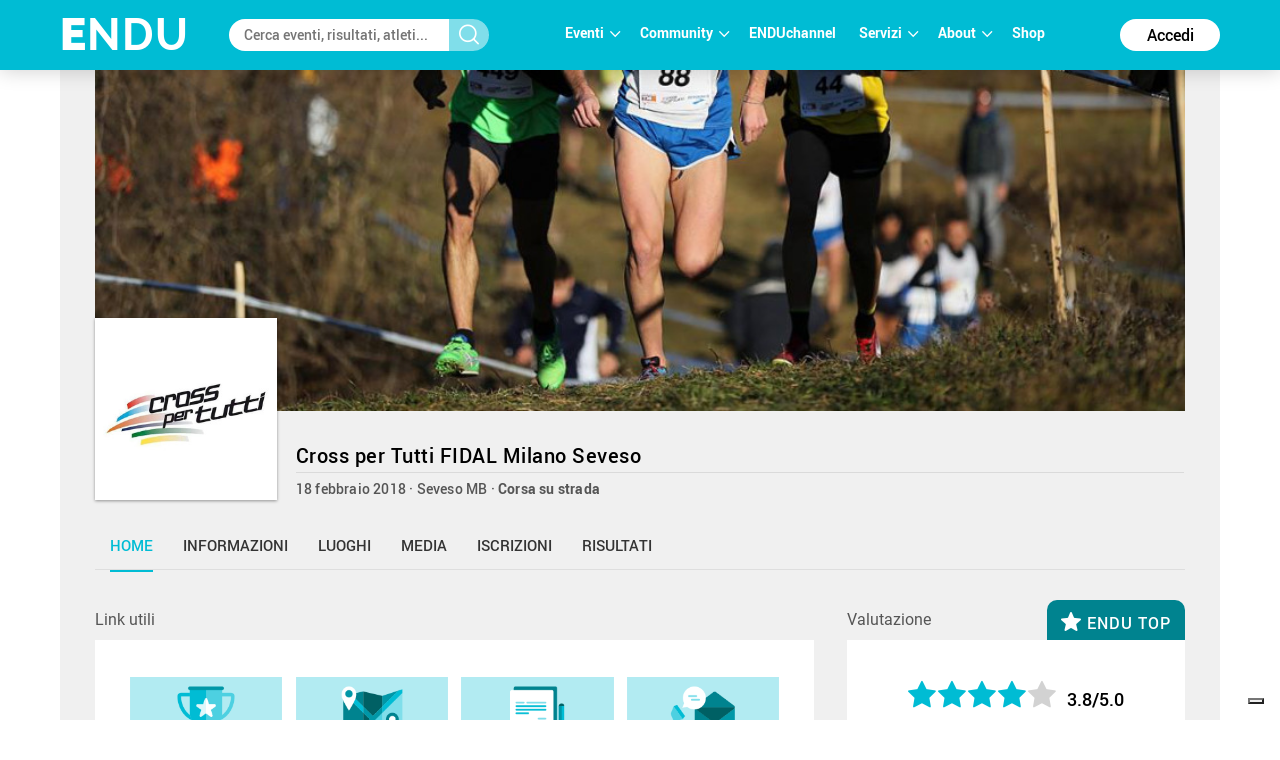

--- FILE ---
content_type: text/html; charset=utf-8
request_url: https://www.endu.net/it/events/cross-per-tutti-fidalmilano-seveso/
body_size: 12560
content:
<!doctype html>
<html lang="it" ng-app="ah">
<head>
	<meta charset="UTF-8">
	<title>Cross per Tutti FIDAL Milano Seveso | ENDU</title>

	<!-- Link per lingua alternativa -->
    <link rel="alternate" hreflang="en-US" href="https://www.endu.net/en/events/cross-per-tutti-fidalmilano-seveso" />
	<link rel="alternate" hreflang="it-IT" href="https://www.endu.net/it/events/cross-per-tutti-fidalmilano-seveso" />
    <link rel="alternate" hreflang="x-default" href="https://www.endu.net/it/events/cross-per-tutti-fidalmilano-seveso" />
    <!-- Link per lingua alternativa Fine -->

    
        <meta name="robots" content="index, follow" />
    
    <meta http-equiv="X-UA-Compatible" content="IE=edge,chrome=1">
    <meta name="viewport" content="initial-scale=1.0, width=device-width, maximum-scale=1.0, user-scalable=no" />
    <meta name="apple-mobile-web-app-capable" content="yes">
    <meta name="apple-mobile-web-app-status-bar-style" content="black">
    <meta name="format-detection" content="telephone=no"/>
    <meta name="description" content="18/02/2018, 20822 Seveso MB ITA , Corsa, Corsa su strada, ">

    <meta property="og:url"                content="https://www.endu.net/it/events/cross-per-tutti-fidalmilano-seveso" />
    <meta property="og:type"               content="website" />
    <meta property="og:title"              content="Cross per Tutti FIDAL Milano Seveso | ENDU" />
    <meta property="og:description"        content="18/02/2018, 20822 Seveso MB ITA , Corsa, Corsa su strada, " />
    <meta property="og:image"              content="https://s3-eu-west-1.amazonaws.com/ecs-gruppi/00000000/00000000/00001700/00001738/images/logo.jpg" itemprop="image" />
    <meta property="og:locale"             content="it_IT" />
    <meta property="og:locale:alternate"   content="en_US" />

    <meta name="twitter:card" content="summary" />
    <meta name="twitter:site" content="@endusport" />
    <meta name="twitter:title" content="Cross per Tutti FIDAL Milano Seveso | ENDU" />
    <meta name="twitter:description" content="18/02/2018, 20822 Seveso MB ITA , Corsa, Corsa su strada, " />
    <meta name="twitter:image" content="https://s3-eu-west-1.amazonaws.com/ecs-gruppi/00000000/00000000/00001700/00001738/images/logo.jpg" />
    <meta name="twitter:image:alt" content="Cross per Tutti FIDAL Milano Seveso | ENDU" />

    <link rel="preconnect" href="//static.endu.net">
<link rel="preconnect" href="//cdn.iubenda.com">
<link rel="preconnect" href="//www.googletagmanager.com">
<link rel="preconnect" href="//connect.facebook.net">

    <script type="application/ld+json">
        {
            "@context": "http://schema.org/",
            "@type": "Event",
            "name": "Cross per Tutti FIDAL Milano Seveso",
            
            "startDate": "2018-02-18T00:00:00+01:00",
            "endDate": "2018-02-18T00:00:00+01:00",
            "description": "",
            "location": [
                
                    
                {
                    "@type": "Place",
                    "name": "Seveso",
                    "address": {
                        "@type": "PostalAddress",
                        "addressLocality": "Seveso",
                        "addressRegion": "MB",
                        "postalCode": "20822",
                        "streetAddress": ""
                    },
                    "geo": {
                        "@type": "GeoCoordinates",
                        "latitude": "",
                        "longitude": ""
                    },
                    "hasMap": "https://www.endu.net/it/events/cross-per-tutti-fidalmilano-seveso#/location"
                }
                
            ],
            
            "aggregateRating": {
                "@type": "AggregateRating",
                "ratingValue": "3.8",
                "reviewCount": "1"
            },
            
            "image": "https://s3-eu-west-1.amazonaws.com/ecs-gruppi/00000000/00000000/00001700/00001738/images/logo.jpg",
            "url": "https://www.endu.net/it/events/cross-per-tutti-fidalmilano-seveso"
        }
    </script>

<!-- header -->
    <!-- Google Tag Manager -->
<script>(function(w,d,s,l,i){w[l]=w[l]||[];w[l].push({'gtm.start':
            new Date().getTime(),event:'gtm.js'});var f=d.getElementsByTagName(s)[0],
        j=d.createElement(s),dl=l!='dataLayer'?'&l='+l:'';j.async=true;j.src=
        'https://www.googletagmanager.com/gtm.js?id='+i+dl;f.parentNode.insertBefore(j,f);
    })(window,document,'script','dataLayer','GTM-P53M3W2R');</script>
<!-- End Google Tag Manager -->

<!-- jQuery -->
<link  rel="stylesheet" type="text/css" href="/css/webfont.css">
<link async rel="stylesheet" href="//cdn-endu-net.s3.eu-west-1.amazonaws.com/angularjs/legacy/theme_jquery-ui.css" />

<link async rel="stylesheet" href="/js/magnific-popup/magnific-popup.css" />



<link async rel="stylesheet" href="https://www.endu.net/gui/css/angularstrap.css">
<link async rel="stylesheet" href="https://cdn-endu-net.s3.eu-west-1.amazonaws.com/angularjs/legacy/bootstrap.min.css">
<link async rel="stylesheet" href="//cdn-endu-net.s3.eu-west-1.amazonaws.com/angularjs/legacy/font-aw/font-awesome.min.css">
<link async rel="stylesheet" href="//ecs-endu.s3.amazonaws.com/angularjs/angular-strap-2.3.7/dist/libs.min.css" >
<link async rel="stylesheet" href="//ecs-endu.s3.amazonaws.com/angularjs/angular-ui-switch/angular-ui-switch.min.css">


<script type="text/plain" class="_iub_cs_activate" src="//s7.addthis.com/js/300/addthis_widget.js#async=1&pubid=ra-56c5a13a7c73c291"></script>
<style>
.angular-google-map-container { height: 400px; }
</style>

<!-- Search filters -->

<link async rel="stylesheet" href="https://www.endu.net/js/daterangepicker/daterangepicker.min.css">
<link async rel="stylesheet" href="https://www.endu.net/js/ion-rangeslider/ion.rangeSlider.min.css">

<!-- Template -->
<link async rel="shortcut icon" href="/favicon.ico" />
<link async rel="stylesheet" href="https://www.endu.net/css/style.css" type="text/css" media="screen" />
<link async rel="stylesheet" href="https://www.endu.net/css/colors.css" type="text/css" media="screen" />
<link async rel="stylesheet" href="https://www.endu.net/css/styleSD.css" type="text/css" media="screen" />
<link async rel="stylesheet" href="https://www.endu.net/css/restyling.css" type="text/css"  />
<link async rel="stylesheet" href="https://www.endu.net/css/nlive.css" type="text/css" media="screen"/>

<style>

  .container-video
  {
   margin:0 auto; 
   text-align: center;
   max-width: 900px;
   overflow: hidden;
  }
  .rm-team-membership {
		width: 100%; 
		text-align: center;
		background-color: #eef5fb; 
		padding: 24px 12px; 
		margin: 24px auto;
		
	}
	
	.rm-team-membership p {
		font-family: 'Roboto', sans-serif; 
		font-size: 16px; 
		line-height: 20px; 
		padding: 12px 0 0; 
		margin: 0;
		text-align: left;
	}
	
	.rm-team-membership div.button-wrapper {
		padding: 12px 0
	}
	
	.rm-team-membership a.button {
		background-color: #00838f; 
		font-family: 'Roboto', sans-serif; 
		font-size: 16px; 
		line-height: 20px; 
		font-weight: bold; 
		color: #fff; 
		text-decoration: none; 
		padding: 8px 30px; 
		border-radius: 60px;	
	}
  
  </style>


<!-- <script src="//s3-eu-west-1.amazonaws.com/ire1.juniper.it/jxs-components/headerscale-v.1.0.1.js"></script> -->

<link async rel="stylesheet" href="https://www.endu.net/js/bootstrap-datepicker/css/bootstrap-datepicker3.min.css">




<!-- GOOGLE MAPS -->




<!-- ICON -->
<link async rel="stylesheet" type="text/css" href="/flaticon/flaticon.css">
<link async href="/googleicon/googleicons.css" rel="stylesheet">
<!-- FINE ICON -->

<!-- RESPONSIVE MENU -->
<link async rel="stylesheet" href="https://www.endu.net/respmenu/slicknavstyle.css">
<link async rel="stylesheet" href="https://www.endu.net/respmenu/slicknav.css">
<!-- MENU TENDINA -->

<link async rel="stylesheet" href="https://www.endu.net/jsmenu/fancydropdown.css">
<link async rel="stylesheet" href="https://www.endu.net/css/flag-icon.css"/>

<!-- <script type="text/javascript">
    new Jxs.HeaderScale("#fascia-top", {
        smallClass: 'small'
    });
</script> -->

<!-- ELEM LIB PRIMA DEGLI SCRIPT-->

<script>

  const gtmCustomSettings = {
      "adwords": "true"
      }; 

  window.dataLayer = window.dataLayer || [];
  var googletag = googletag || {};
  googletag.cmd = googletag.cmd || [];

  
</script>

<script  type="text/javascript" >
  var cc={};
</script>

<script  type="text/plain" class="_iub_cs_activate" >
  var p = false;
</script>

<!--<script async id="elm-lib" data-lang="it" src="https://cdn-endu-net.s3.eu-west-1.amazonaws.com/assets/js/elm/elm.min.js"></script>-->


  <script id="gtm-custom-lib-init">

    const gtmCustomDimension = {
      "dimension1": "guest" 
    }
  </script>
  <script>
    const  ga4CustomDimension = {
      "login_status": "guest"
    }
  </script>


<script src="//cdn-endu-net.s3.eu-west-1.amazonaws.com/angularjs/legacy/jquery.min.js"></script>
<script  type="text/javascript" src="https://www.endu.net/js/cookie-consent/cookie.js"></script>




<script src="//cdn-endu-net.s3.eu-west-1.amazonaws.com/angularjs/legacy/jquery-ui.min.js"></script>
<script src="/js/magnific-popup/jquery.magnific-popup.min.js"></script>

<!--script src="//cdnjs.cloudflare.com/ajax/libs/cookieconsent2/3.0.3/cookieconsent.min.js"></script-->




<script type="text/javascript" src="//ecs-endu.s3.amazonaws.com/utils/moment-with-langs.min.js"></script>
<!-- <script type="text/javascript" src="//ecs-endu.s3.amazonaws.com/utils/locales/it.js"></script> -->
<script src="https://www.endu.net/js/errors.js" type="text/javascript" ></script>
<script src="https://www.endu.net/js/util.js" type="text/javascript" ></script>


<!-- AngularJS -->
<script type="text/javascript" src="//cdn-endu-net.s3.eu-west-1.amazonaws.com/angularjs/legacy/angular.min.js"></script>
<script>window.angular || document.write('<script src="https://www.endu.net/js/angular.min.js"><\/script>');</script>
<script type="text/javascript" src="https://cdn-endu-net.s3.eu-west-1.amazonaws.com/angularjs/legacy/angular-route.min.js"></script>
<script type="text/javascript" src="https://cdn-endu-net.s3.eu-west-1.amazonaws.com/angularjs/legacy/angular-touch.min.js"></script>
<script type="text/javascript" src="https://cdn-endu-net.s3.eu-west-1.amazonaws.com/angularjs/legacy/angular-animate.min.js"></script>
<script type="text/javascript" src="https://cdn-endu-net.s3.eu-west-1.amazonaws.com/angularjs/legacy/angular-sanitize.min.js"></script>

<script src="//ecs-endu.s3.amazonaws.com/angularjs/angular-isotope/angular-isotope-2.js"></script>
<script src="//ecs-endu.s3.amazonaws.com/angularjs/angular-translate/2.9.0/angular-translate.min.js"></script>
<script src="//ecs-endu.s3.amazonaws.com/angularjs/angular-translate/2.9.0/angular-translate-loader-partial.min.js"></script>
<script type="text/javascript" src="//ecs-endu.s3.amazonaws.com/angularjs/angular-addthis/angular-addthis.js"></script>

<script src="//ecs-endu.s3.amazonaws.com/angularjs/checklist-model/checklist-model.js"></script>
<script src="https://cdn-endu-net.s3.eu-west-1.amazonaws.com/angularjs/legacy/ng-infinite-scroll.min.js"></script>
<script src="//cdn-endu-net.s3.eu-west-1.amazonaws.com/angularjs/legacy/angular-strap.min.js"></script>
<script src="//cdn-endu-net.s3.eu-west-1.amazonaws.com/angularjs/legacy/angular-strap.tpl.min.js"></script>

<script src="https://www.endu.net/js/daterangepicker/jquery.daterangepicker.min.js"></script>
<script src="https://www.endu.net/js/ion-rangeslider/ion.rangeSlider.min.js"></script>



<!-- <script type="text/javascript" src="https://www.endu.net/js-resp/respond.min.js"></script> -->
<script src="//cdn-endu-net.s3.eu-west-1.amazonaws.com/angularjs/legacy/modernizr.min.js"></script>


<script type="text/javascript" src="//ecs-endu.s3.amazonaws.com/utils/underscore-min.js"></script>


<!-- COOKIE POLICY -->
<script  src="//maps.googleapis.com/maps/api/js?v=3&key=AIzaSyBZNDfSIrpudz9LDx4JjziqGu2HOgk6h2I&libraries=places"></script>



<script  src='//cdn-endu-net.s3.eu-west-1.amazonaws.com/angularjs/legacy/google-maps.js'></script>
<!--script  src='https://d13pas4fby32wd.cloudfront.net/js/google-maps.js'></script-->


<script src="https://www.endu.net/js/bootstrap-datepicker/js/bootstrap-datepicker.min.js"></script>
<script src="https://www.endu.net/js/bootstrap-datepicker/locales/bootstrap-datepicker.it.min.js"></script>
<script type="text/javascript" src="//ecs-endu.s3.amazonaws.com/utils/locales/it.js"></script>
<!-- <script type="text/plain" class="_iub_cs_activate">
  (function(i,s,o,g,r,a,m){i['GoogleAnalyticsObject']=r;i[r]=i[r]||function(){
  (i[r].q=i[r].q||[]).push(arguments)},i[r].l=1*new Date();a=s.createElement(o),
  m=s.getElementsByTagName(o)[0];a.async=1;a.src=g;m.parentNode.insertBefore(a,m)
  })(window,document,'script','https://www.google-analytics.com/analytics.js','ga');

  ga('create', 'UA-80726889-1', 'auto');
  ga('set', 'anonymizeIp', true);
  //ga('send', 'pageview');
</script> -->

<script src="https://www.endu.net/bower_components/angulartics/dist/angulartics.min.js"></script>
<script src="https://www.endu.net/bower_components/angulartics-ga/dist/angulartics-ga.min.js"></script>
<script type="text/javascript" src="https://www.endu.net/jsmenu/fancydropdown.js"></script>

<script src="https://www.endu.net/bower_components/angular-carousel/dist/angular-carousel.js"></script>
<script src="https://www.endu.net/bower_components/angular-carousel/dist/angular-carousel.js"></script>
<script src="//ecs-endu.s3.amazonaws.com/angularjs/angular-ui-switch/angular-ui-switch.min.js"></script>

<link async rel="stylesheet" href="https://www.endu.net/bower_components/angular-ui-select/dist/select.min.css"/>
<script src="https://www.endu.net/bower_components/angular-ui-select/dist/select.js"></script>

<script src="https://www.endu.net/js/ads.js"></script>

<!-- <script async id="__lxGc__rtr" type="text/javascript" src="//s.clickiocdn.com/t/217816/360.js"></script>
<script async type="text/javascript" src="//s.clickiocdn.com/t/common_258.js"></script> -->

<link async rel="apple-touch-icon" href="https://www.endu.net/images/touch-icon-iphone.png">
<link async rel="apple-touch-icon" sizes="76x76" href="https://www.endu.net/images/touch-icon-ipad.png">
<link async rel="apple-touch-icon" sizes="120x120" href="https://www.endu.net/images/touch-icon-iphone-retina.png">
<link async rel="apple-touch-icon" sizes="152x152" href="https://www.endu.net/images/touch-icon-ipad-retina.png">






<meta name="facebook-domain-verification" content="97xjdqia8do59tg4781qwo1wgm3u5c" />


<script type="text/javascript" src="https://p.teads.tv/teads-fellow.js" async="true" class="_iub_cs_activate"></script>
     <script  class="_iub_cs_activate">
       window.teads_e = window.teads_e || [];
       window.teads_buyer_pixel_id = 9793;
     </script>


<!-- LIBRERIE JS SPECIFICHE-->
    <!-- API SPECIFICHE -->

<!-- <link  href='https://api.tiles.mapbox.com/mapbox.js/v2.4.0/mapbox.css' rel='stylesheet' /> -->
<!-- <script  src='https://api.tiles.mapbox.com/mapbox.js/plugins/leaflet-omnivore/v0.2.0/leaflet-omnivore.min.js'></script> -->
<!-- <script  src='https://api.tiles.mapbox.com/mapbox.js/v2.4.0/mapbox.js'></script> -->

<link rel="stylesheet" href="https://www.endu.net/js/maps/leaflet.css" />
<script  src='https://www.endu.net/js/maps/leaflet-omnivore.min.js'></script>
<script src="https://www.endu.net/js/maps/leaflet.js"></script>

<script src="https://www.endu.net/js/maps/leaflet.markercluster.js"></script>
<link href="https://www.endu.net/js/maps/MarkerCluster.css' rel='stylesheet" />
<!-- <link href="https://www.endu.net/js/maps/MarkerCluster.Default.css' rel='stylesheet" /> -->
<!-- <script src='https://api.mapbox.com/mapbox.js/plugins/leaflet-markercluster/v0.4.0/leaflet.markercluster.js'></script> -->
<!-- <link href='https://api.mapbox.com/mapbox.js/plugins/leaflet-markercluster/v0.4.0/MarkerCluster.css' rel='stylesheet' /> -->
<link href='https://api.mapbox.com/mapbox.js/plugins/leaflet-markercluster/v0.4.0/MarkerCluster.Default.css' rel='stylesheet' />


<script src='https://www.endu.net/js/maps/Leaflet.fullscreen.min.js'></script>
<link href='https://www.endu.net/js/maps/leaflet.fullscreen.css' rel='stylesheet' />

<script src="//cdn-endu-net.s3.eu-west-1.amazonaws.com/angularjs/legacy/d3.js"></script>
<script src="https://www.endu.net/js/chart.js"></script>
<script src="https://www.endu.net/js/map.js"></script>

<!-- Social Wall -->
<link async rel="stylesheet" href="//cdn-endu-net.s3.eu-west-1.amazonaws.com.eu-west-1.amazonaws.com/angularjs/legacy/wall.css" type="text/css" media="screen" />
<script async src='//cdn-endu-net.s3.eu-west-1.amazonaws.com.eu-west-1.amazonaws.com/angularjs/legacy/imagesloaded.pkgd.js'></script>
<script async src='//cdn-endu-net.s3.eu-west-1.amazonaws.com.eu-west-1.amazonaws.com/angularjs/legacy/isotope.pkgd.min.js'></script>
<script async src='//cdn-endu-net.s3.eu-west-1.amazonaws.com.eu-west-1.amazonaws.com/angularjs/legacy/jquery.socialist.nik.js'></script>
<script async src='//cdn-endu-net.s3.eu-west-1.amazonaws.com.eu-west-1.amazonaws.com/angularjs/legacy/socialconnector.js'></script>

<!-- FILE SOLO PER ADMIN -->


<link rel="stylesheet" href="https://www.endu.net/bower_components/angular-carousel/dist/angular-carousel.min.css">
<script src="https://www.endu.net/bower_components/angular-carousel/dist/angular-carousel.js"></script>

<!-- BOOTSTRAP TABLE -->
<link rel="stylesheet" href="https://www.endu.net/js/bootstrap-table/bootstrap-table.min.css">
<script type="text/javascript" src="https://www.endu.net/js/bootstrap-table/bootstrap-table.min.js"></script>
<script type="text/javascript" src="https://www.endu.net/js/bootstrap-table/bootstrap-table-locale-all.min.js"></script>
<script type="text/javascript" src="https://www.endu.net/js/bootstrap-table-locale/bootstrap-table-it-IT.js"></script>

<!-- JQUERY BAR RATING -->
<link rel="stylesheet" href="https://www.endu.net/js/jquery-bar-rating/themes/fontawesome-stars.css">
<link rel="stylesheet" href="https://www.endu.net/js/jquery-bar-rating/themes/fontawesome-stars-o.css">
<script src="https://www.endu.net/js/jquery-bar-rating/jquery.barrating.min.js"></script>

<script src="https://www.endu.net/bower_components/angular-update-meta/dist/update-meta.min.js"></script>

    <script type="text/javascript">
        global = window['global'] ? global : {};

global.CONFIG = {
    lang: 'it',
    account: false,
    athlete: '',
    card: false,
    event: {"_id":"5768032bcae2166a2e268edf","code":"","groupid":"1738","members":0,"official":true,"aend":"2018-02-17T23:00:00.000Z","contacts":{"website":"http://www.marathonclubseveso.it","phone":"","fax":"","email":"support@otc-srl.it","mobile":"","url_info":"http://www.marathonclubseveso.it","url_rules":"http://www.marathonclubseveso.it","url_results":""},"rules":{},"_syncro":"2022-07-27T08:00:05.318Z","federation":"FIDAL","slogan":{"en":"","it":""},"timetable":{"en":"","it":""},"organizer":{"alabel":{"currentValue":"","it":""},"_id":"","_uuid":"","screenname":""},"publish":"","ref_events":[],"sports":[{"code":"2","en":"Running","it":"Corsa"}],"abody":{"en":"","it":""},"quotas":[],"url_rules":null,"alabel":"Cross per Tutti FIDAL Milano Seveso","edition_days_after":60,"id":1738,"top":["https://s3-eu-west-1.amazonaws.com/ecs-gruppi/00000000/00000000/00001700/00001738/images/top.jpg","https://s3-eu-west-1.amazonaws.com/ecs-gruppi/00000000/00000000/00001700/00001738/images/top.jpg"],"_enabled":true,"_uuid":"1738","features":[],"media":{"flickr_id":[],"youtube_id":"","youtube_link":""},"visibility":"public","_searchable":true,"_tsc":"2016-06-20T16:52:27.495Z","astart":"2018-02-17T23:00:00.000Z","discipline":{"code":"podismo","en":"Running","it":"Podismo"},"_admins":[],"practical_information":[],"services":[],"sponsors":[],"_tsu":"2026-01-15T15:27:08.723Z","expire":"2016-05-13T21:00:00.000Z","membership":"entries","personalizable":true,"ref_circuits":[],"_deleted":false,"commentable":true,"feature":[],"registration_open":false,"sponsors_main":[],"venues":[{"city":"Seveso","formatted_address":"20822 Seveso MB ITA","name":"principale","zip":"20822","country":"ITA","_uuid":"af5dbd76-bb11-4d73-8458-7ba6731b1217","label":{"en":"Place","it":"Località"},"geo":{},"state":"MB","street":"","country_code":"ITA","main":true,"type":{"en":"Event Location","type":"event_loc","it":"Luogo dell'evento"}}],"_owner":"0","ashort":{"it":"","en":""},"chip_allowed":[],"entries_faq":[],"paths":[],"crono":"OTC SRL","follower":19,"results_available":true,"chip_challenge":false,"tracks":[],"screenname":"cross-per-tutti-fidalmilano-seveso","social":{"_tsu":"2016-12-14T09:02:36.631Z","twitter":"","facebook":"","instagram":"","hashtag":"#"},"url_info":"http://www.marathonclubseveso.it","_admins_sdam":[],"atype":"race_event","edition_current":39374,"link_results":"","photos_url":"https://endulocal.eventbuilder.it/events/cross-per-tutti-fidalmilano-seveso/photos","editions":[{"disciplines":[{"code":"3","en":"Road running","it":"Corsa su strada","type":"disciplines","sports":[{"code":"2","en":"Running","it":"Corsa"}]}],"alabel":"Cross per Tutti FIDALmilano Seveso","aend":null,"year":"2012","results_available":true,"id":23942,"discipline":{"code":"podismo","en":"Running","it":"Podismo"},"s3_path":"https://egs-eventi.s3.amazonaws.com/00000000/00020000/00023900/00023942/","ashort":{"it":"","en":""},"astart":null,"sports":[{"code":"2","en":"Running","it":"Corsa"}],"ref_circuits":[],"registration_open":false,"url_results":"","hash":"c02817364bdf90dc80c4ee9525a43298","federation":"FIDAL","rules":{"en":"<a href=\"http://www.marathonclubseveso.it\" target=\"_blank\">http://www.marathonclubseveso.it</a>","it":"<a href=\"http://www.marathonclubseveso.it\" target=\"_blank\">http://www.marathonclubseveso.it</a>","url_rules":"http://www.marathonclubseveso.it"},"crono":"OTC SRL","abody":{"en":"","it":""},"photos_url":"","chip_challenge":false,"s3_path_sdam":"https://ecs-eventi.s3.amazonaws.com/00000000/00020000/00023900/00023942/","date_confirmed":true,"contacts":{"website":"http://www.marathonclubseveso.it","phone":"","fax":"","email":"","mobile":"","url_info":"http://www.marathonclubseveso.it","url_rules":"http://www.marathonclubseveso.it","url_results":""},"venue":{"city":"Seveso","formatted_address":"  Seveso MB Italy","name":"principale","zip":"","country":"Italy","_uuid":"0c8cbe55-5e22-4e6e-a2e2-4c4b7efd3c8e","label":{"en":"Place","it":"Località"},"state":"MB","street":"","country_code":"ITA","type":{"en":"Event Location","type":"event_loc","it":"Luogo dell'evento"},"main":true,"geo":{}},"url_info":"http://www.marathonclubseveso.it","published":true,"edition":0,"secretary":{"website":"http://www.marathonclubseveso.it","phone":"","fax":"","email":"","mobile":"","url_info":"http://www.marathonclubseveso.it","url_rules":"http://www.marathonclubseveso.it","url_results":""},"slogan":{"en":"","it":""},"endupix":false},{"disciplines":[{"code":"3","en":"Road running","it":"Corsa su strada","type":"disciplines","sports":[{"code":"2","en":"Running","it":"Corsa"}]}],"alabel":"Cross per Tutti FIDALmilano Seveso","aend":null,"year":"2013","s3_path":"https://egs-eventi.s3.amazonaws.com/00000000/00020000/00024300/00024314/","id":24314,"discipline":{"code":"podismo","en":"Running","it":"Podismo"},"contacts":{"website":"http://www.marathonclubseveso.it","phone":"","fax":"","email":"","mobile":"","url_info":"http://www.marathonclubseveso.it","url_rules":"http://www.marathonclubseveso.it","url_results":""},"astart":null,"results_available":true,"ref_circuits":[],"registration_open":false,"url_results":"","hash":"5d563c3a3560a4fc8f4bae3b74492660","federation":"FIDAL","rules":{"en":"<a href=\"http://www.marathonclubseveso.it\" target=\"_blank\">http://www.marathonclubseveso.it</a>","it":"<a href=\"http://www.marathonclubseveso.it\" target=\"_blank\">http://www.marathonclubseveso.it</a>","url_rules":"http://www.marathonclubseveso.it"},"sports":[{"code":"2","en":"Running","it":"Corsa"}],"crono":"OTC SRL","abody":{"en":"","it":""},"photos_url":"","chip_challenge":false,"s3_path_sdam":"https://ecs-eventi.s3.amazonaws.com/00000000/00020000/00024300/00024314/","date_confirmed":true,"ashort":{"it":"","en":""},"venue":{"city":"Seveso","name":"principale","zip":"","country":"Italy","_uuid":"e3f0ce8d-0260-487b-9f55-f227a5c8f30c","label":{"en":"Place","it":"Località"},"geo":{"lat":45.649339,"lng":9.1444237},"state":"MB","street":"","country_code":"ITA","type":{"en":"Event Location","type":"event_loc","it":"Luogo dell'evento"},"main":true,"formatted_address":"  Seveso MB Italy"},"url_info":"http://www.marathonclubseveso.it","published":true,"edition":0,"secretary":{"website":"http://www.marathonclubseveso.it","phone":"","fax":"","email":"","mobile":"","url_info":"http://www.marathonclubseveso.it","url_rules":"http://www.marathonclubseveso.it","url_results":""},"slogan":{"en":"","it":""},"endupix":false},{"rating":{"avg":3.8,"evaluation":{"organization":4,"tracks":4,"event":4,"enviroment":4,"location":3},"n":1},"disciplines":[{"code":"3","en":"Road running","it":"Corsa su strada","type":"disciplines","sports":[{"code":"2","en":"Running","it":"Corsa"}]}],"alabel":"Cross per Tutti FIDAL Milano Seveso","edition":0,"aend":null,"year":"2017","s3_path":"https://egs-eventi.s3.amazonaws.com/00000000/00030000/00035400/00035451/","id":35451,"discipline":{"code":"podismo","en":"Running","it":"Podismo"},"contacts":{"website":"http://www.marathonclubseveso.it","phone":"","fax":"","email":"","mobile":"","url_info":"http://www.marathonclubseveso.it","url_rules":"http://www.marathonclubseveso.it","url_results":""},"astart":null,"sports":[{"code":"2","en":"Running","it":"Corsa"}],"ref_circuits":[],"registration_open":false,"url_results":"","type":"evento sportivo","crono_email":"info@otc-srl.it","hash":"9f2c93e5823f632dfd375ccd604840dd","federation":"FIDAL","rules":{"url_rules":"http://www.marathonclubseveso.it"},"crono":"OTC SRL","abody":{"en":"","it":""},"photos_url":"","chip_challenge":true,"s3_path_sdam":"https://ecs-eventi.s3.amazonaws.com/00000000/00030000/00035400/00035451/","date_confirmed":true,"ashort":{"it":"","en":""},"venue":{"city":"Seveso","name":"principale","zip":"20822","country":"Italy","_uuid":"c3165dd7-390c-448b-a27b-15baa1fd0992","label":{"en":"Place","it":"Località"},"geo":{"lat":45.649339,"lng":9.1444237},"state":"MB","street":"","country_code":"ITA","type":{"en":"Event Location","type":"event_loc","it":"Luogo dell'evento"},"main":true,"formatted_address":" 20822 Seveso MB Italy"},"url_info":"http://www.marathonclubseveso.it","results_available":true,"published":true,"secretary":{"website":"http://www.marathonclubseveso.it","phone":"","fax":"","email":"","mobile":"","url_info":"http://www.marathonclubseveso.it","url_rules":"http://www.marathonclubseveso.it","url_results":""},"slogan":{"en":"","it":""},"endupix":false},{"disciplines":[{"code":"3","en":"Road running","it":"Corsa su strada","type":"disciplines","sports":[{"code":"2","en":"Running","it":"Corsa"}]}],"registration_e4t_promo":false,"liveStart":null,"alabel":"Cross per Tutti FIDAL Milano Seveso","edition":0,"aend":"2018-02-17T23:00:00.000Z","year":"2018","s3_path":"https://egs-eventi.s3.amazonaws.com/00000000/00030000/00039300/00039374/","id":39374,"_admins_tecnici":[303493,2,3,7,97286,135562,9,16,18,96532,21,23,532243,696983,901678,582060,865577,197284,895530,52009,481960,273204,746939,492209,135989,238394,197816,865585,181567,185277,453817,748746,403781,601930,184906,804288,632388,167251,231121,197841,130645,403806,91742,131683,941420,792294,62962,316273,90743,447473,187131,777719,490235],"registration_list":null,"registration_edm":true,"contacts":{"website":"http://www.marathonclubseveso.it","phone":"","fax":"","email":"support@otc-srl.it","mobile":"","url_info":"http://www.marathonclubseveso.it","url_rules":"http://www.marathonclubseveso.it","url_results":""},"astart":"2018-02-17T23:00:00.000Z","photos_url":"https://endulocal.eventbuilder.it/events/cross-per-tutti-fidalmilano-seveso/photos","notes":"","ref_circuits":[],"registration_open":false,"url_results":"","crono_email":"support@otc-srl.it","hash":"bbad0f159768eb9ed735fda57cbf2dc1","federation":"FIDAL","rules":{"url_rules":""},"officialphoto":{"photologo":"https://d349vnix7anz55.cloudfront.net/immagini/logo_endupix_white.png","photographer":"ENDUpix","photogallery":"https://www.endu.net/events/cross-per-tutti-fidalmilano-seveso/photos"},"registration_list_url":null,"endupix":false,"crono":"OTC SRL","abody":{"en":"","it":""},"chip_challenge":false,"s3_path_sdam":"https://ecs-eventi.s3.amazonaws.com/00000000/00030000/00039300/00039374/","results_live":false,"url_live":null,"challenge":false,"ashort":{"it":"","en":""},"venue":{"city":"Seveso","name":"principale","zip":"20822","country":"Italy","_uuid":"da387da8-0c2e-458b-911e-b8cf3f0f276e","label":{"en":"Place","it":"Località"},"geo":{"lat":45.649339,"lng":9.144423699999999},"state":"MB","street":"","country_code":"ITA","type":{"en":"Event Location","type":"event_loc","it":"Luogo dell'evento"},"main":true,"formatted_address":" 20822 Seveso MB Italy"},"url_info":"http://www.marathonclubseveso.it","sports":[{"code":"2","en":"Running","it":"Corsa"}],"date_confirmed":true,"liveEnd":null,"registration_open_date":null,"results_available":true,"secretary":{"note":"","phone":"","fax":"","name":"OTC SRL","email":"support@otc-srl.it"},"published":true,"slogan":{"en":"","it":""}}],"logo":["https://s3-eu-west-1.amazonaws.com/ecs-gruppi/00000000/00000000/00001700/00001738/images/logo.jpg","https://s3-eu-west-1.amazonaws.com/ecs-gruppi/00000000/00000000/00001700/00001738/images/logo.jpg"],"date_confirmed":true,"rating":{"avg":3.8,"evaluation":{"organization":4,"tracks":4,"event":4,"enviroment":4,"location":3},"n":1},"_sportVersion":2,"disciplines":[{"code":"3","en":"Road running","it":"Corsa su strada","type":"disciplines","sports":[{"code":"2","en":"Running","it":"Corsa"}]}],"tag":[],"program":{},"endupix":false,"registration_edm":true,"boardSettings":{"premod":false,"open":true,"visibility":true},"races_sort":"length","secretary":{"note":"","phone":"","fax":"","name":"OTC SRL","email":"support@otc-srl.it"},"edition_number_current":0,"url_results":"","registration_list_url":null,"registration_list":null,"registration_open_date":null,"live":false,"live_links":[],"challenge":false,"event_status":{},"registration_e4t_promo":false,"published":true,"year":"2018","edition":0,"_admins_tecnici":[],"privacy":{},"privacy_urls":[],"url_label":null,"rules_urls":[],"efdate":null,"fdate":"18 febbraio 2018"},
    relation: null,
    policies: {"images":false,"owner":false,"admin":false,"show_all":false,"members_status":["ok"],"show_reload":false,"follow_btn":true,"cconsent":false},
    system_lang: ["it","en"],
    api: 'https://apiah.endu.net',
    ws: 'https://apiah.endu.net',
    api_keys: {"google":"AIzaSyBZNDfSIrpudz9LDx4JjziqGu2HOgk6h2I"},
    www: 'https://www.endu.net',
    login: 'https://account.endu.net',
    images: 'https://www.endu.net',
    client_conf: {"isMobile":false},
    diploma: 'https://certificate-api.endu.net/api/v3/',
};

$(function(){
	moment.lang(global.CONFIG.lang);
});

 //QUI DAVIDE
    </script>


	
        <!-- Angular APP Controller -->
		
	        <script type="text/javascript" src="//ecs-endu.s3.amazonaws.com/gui/endu_gui_events_1.3.225.js"></script>
	    
    


    <base href="/it/events/cross-per-tutti-fidalmilano-seveso/">
</head>
<body>
    <div class="alert-default alert-waiting" tabindex="-1" ng-class="{'alert-show': $root._alert.show && $root._alert.type == 'waiting'}">
    <center>
        <div style="width:190px;margin-top: 28px; height: 53px;">
            <div style="float:left;margin:2px 5px;" class="spinner">
                <div class="bounce1"></div>
                <div class="bounce2"></div>
                <div class="bounce3"></div>
            </div>
            <span>{{$root._alert.content}}</span>
        </div>
    </center>
</div>
<div class="alert-default alert-ok" tabindex="-1" ng-class="{'alert-show': $root._alert.show && $root._alert.type == 'ok'}">
    <center>
        <!-- <div style="width:180px;margin-top: 28px; height: 53px;">
            <div style="float:left;width: 90px;text-align: right;padding-right: 12px;"><i class="fa fa-check" style="font-size:22px; color: #fff;"></i></div>
            <div style="float:left;padding-top: 2px;">{{$root._alert.content}}</div>
        </div> -->
        <div style="margin-top: 28px; height: 53px;">
            <i class="fa fa-check" style="font-size:22px; color: #fff;"></i> &nbsp;
            <span style="font-size:16px">{{$root._alert.content}}</span>
        </div>
    </center>
</div>
<div class="alert-default alert-ko" tabindex="-1" ng-class="{'alert-show': $root._alert.show && $root._alert.type == 'ko'}">
    <div style="position:relative;padding-top: 12px;">
        <center>
            <i class="flaticon-danger" style="font-size:22px;color: #fff;"></i> &nbsp;
            <strong style="font-size:16px">{{$root._alert.title}}</strong><br/>
            <span>{{$root._alert.content}}</span>
        </center>
        <i style="cursor: pointer;position:absolute;top:5px;right:10px;color:white;" class="fa fa-times" ng-click="$root.__doUnmask()"></i>
    </div>
</div>
<div class="mask-all" ng-show="$root.is_masked"></div>

    <!-- TOOLBAR -->
    <!-- FASCIA DI MENU' -->

    
        <header class="header-desk nav-down">
    <div class="new-content px-20">
    <div id="toplogo">
    <a href="/" onfocus="blur()"><span>E</span>NDU<span class="txtBeta"></span></a>
    </div>
    <aside class="aside-search">
    <input type="search" placeholder="Cerca eventi, risultati, atleti..." ng-enter="$root.search(msearch);" ng-model="msearch"/><button class="search" ng-click="$root.search(msearch);"><i class="flaticon-search-1"></i></button>
    </aside>
    <nav id="nav-toolbar">
    <ul><li><a href="" onfocus="blur()" name="Eventi">Eventi <i class="flaticon-10 flaticon-arrow-down pl-3"></i></a></li><li><a href="" onfocus="blur()" name="Community">Community <i class="flaticon-10 flaticon-arrow-down pl-3"></i></a></li><li><a href="https://channel.endu.net/" onfocus="blur()" name="ENDUchannel">ENDUchannel </a></li><li><a href="" onfocus="blur()" name="Servizi">Servizi <i class="flaticon-10 flaticon-arrow-down pl-3"></i></a></li><li><a href="" onfocus="blur()" name="About">About <i class="flaticon-10 flaticon-arrow-down pl-3"></i></a></li><li><a href="https://join.endu.net" onfocus="blur()" name="Shop">Shop </a></li></ul>
    </nav>
    
    <aside class="login h-70"><button ng-controller="userInfoCtrl" ng-click="toolbarLogin()">Accedi</button></aside>
    
    </div><div id="Eventi" class="new-tendina  hidden">
        <div class="new-content pl-20">
        <aside class="new-quarto">
        <p class="new-titolo">Eventi</p>
        <p class="new-txt">Scopri tutte le informazioni sugli appuntamenti sportivi.</p><p class="new-link"><a href="/search#/events?show_all=true" onfocus="blur()" >Tutti gli eventi</a></p></aside><aside class="new-quarto"><ul><li><a href="/entries" onfocus="blur()">Iscriviti a un evento</a></li><li><a href="/results" onfocus="blur()">Risultati</a></li><li><a href="https://pix.endu.net/" onfocus="blur()">Foto</a></li></ul></aside></div></div><div id="Community" class="new-tendina  hidden">
        <div class="new-content pl-20">
        <aside class="new-quarto">
        <p class="new-titolo">Community</p>
        <p class="new-txt">Conosci i protagonisti del mondo ENDU.</p></aside><aside class="new-quarto"><ul><li><a href="/search#/people?show_all=true" onfocus="blur()">Persone</a></li><li><a href="/it/communities/partner" onfocus="blur()">Partner</a></li></ul></aside></div></div><div id="ENDUchannel" class="new-tendina  hidden">
        <div class="new-content pl-20">
        <aside class="new-quarto">
        <p class="new-titolo">ENDUchannel</p>
        <p class="new-txt"></p></aside></div></div><div id="Servizi" class="new-tendina pb-0 hidden">
        <div class="new-content pl-20">
        <aside class="new-quarto">
        <p class="new-titolo">Servizi</p>
        <p class="new-txt">Scopri tutte le proposte della piattaforma ENDU.</p></aside><aside class="new-quarto"><ul><li><a href="/it/athlete_services" onfocus="blur()">Per atleti</a></li><li><a href="/it/team_services" onfocus="blur()">Per società sportive</a></li></ul></aside></div><div class="bg-w lh-80 p-0 mt-36"><div class="new-content h-100p"><aside class="col-xs-3 text-left">
                <p class="new-link lh-unset"><a href="https://www.endu.net/endu4team" onfocus="blur()" target="_blank"><img src="https://d349vnix7anz55.cloudfront.net/immagini/toolbar/ico-endu4team.png" class="pr-5" /> ENDU4team</a></p>
                </aside><aside class="col-xs-3 text-left">
                <p class="new-link lh-unset"><a href="https://pix.endu.net" onfocus="blur()" target="_blank"><img src="https://d349vnix7anz55.cloudfront.net/immagini/toolbar/ico-endupix.png" class="pr-5" /> ENDUpix</a></p>
                </aside></div></div></div><div id="About" class="new-tendina  hidden">
        <div class="new-content pl-20">
        <aside class="new-quarto">
        <p class="new-titolo">About</p>
        <p class="new-txt">Entra in contatto con il mondo ENDU.</p></aside><aside class="new-quarto"><ul><li><a href="/about" onfocus="blur()">ENDU</a></li><li><a href="https://endu.freshdesk.com/it/support/home" onfocus="blur()">Assistenza</a></li></ul></aside></div></div><div id="Shop" class="new-tendina  hidden">
        <div class="new-content pl-20">
        <aside class="new-quarto">
        <p class="new-titolo">Shop</p>
        <p class="new-txt"></p></aside></div></div></header><script type="text/javascript">var selected;
    var prev = window.pageYOffset;
    window.onscroll = function() {
    var cur = window.pageYOffset;
    if (prev > cur) {
    $('header').removeClass('nav-up').addClass('nav-down');
    } else if(cur >= 70 && $('header').hasClass('nav-down')) {
    $('header').removeClass('nav-down').addClass('nav-up');
    $('a', $('#nav-toolbar')).each(function(i, el) {
    el = $(el)
    if(el.hasClass('active')) {
    el.removeClass('active')
    $('#' + el.attr('title')).addClass('hidden')
    selected = null;
    }
    })
    }
    prev = cur;
    }
    $('header nav > ul > li > a').on('click', function(e) {
    e.stopPropagation();
    var el = $(e.currentTarget);
    var t = $('#' + el.attr('name'))
    $('.new-tendina').addClass('hidden');
    t.removeClass('hidden');
    if(el.attr('href') == '') {
    el.addClass('active');
    }
    if(selected) {
    selected.removeClass('active')
    if(selected.attr('name') == el.attr('name')) {
    t.addClass('hidden')
    el.removeClass('active')
    selected = null;
    } else {
    selected = el;
    }
    } else {
    selected = el;
    }
    $(document).click(function(ev) {
    ev.stopPropagation();
    if(!t.is(ev.target) && t.has(ev.target).length === 0) {
    t.addClass('hidden')
    el.removeClass('active')
    if(selected) {
    selected = null;
    }
    }
    });
    });</script>
    

<div class="clear"></div>
<!-- FINE FASCIA DI MENU' -->

    <!-- FINE TOOLBAR -->
	<center>


		
        <div class="bggrey mt-70">
        
            <div class="allcontent">
                <!-- TOP -->
                <!-- OWL Carousel style -->
<link rel="stylesheet" type="text/css" href="https://cdn-endu-net.s3.eu-west-1.amazonaws.com/angularjs/legacy/owl.carousel.min.css" />
<link rel="stylesheet" type="text/css" href="//cdn-endu-net.s3.eu-west-1.amazonaws.com/angularjs/legacy/owl.theme.default.min.css" />
<style>
    #top-carousel > .owl-theme .owl-nav.disabled+.owl-dots {
        margin-top: 70px;
    }

    #top-carousel > .owl-theme .owl-dots .owl-dot.active span, .owl-theme .owl-dots .owl-dot:hover span {
        background: #fff;
    }

    #top-carousel > .owl-theme .owl-dots .owl-dot span {
        background: none;
        border: 1px solid #fff;
    }

    #topnews-carousel > .owl-theme .owl-nav.disabled+.owl-dots {
        background: #fff;
        margin-top: 10px;
        padding-top: 5px;
    }

    #topnews-carousel > .owl-theme .owl-dots .owl-dot.active span, .owl-theme .owl-dots .owl-dot:hover span {
        background: #00bcd4;
    }

    #topnews-carousel > .owl-theme .owl-dots .owl-dot span {
        background: none;
        border: 1px solid #00bcd4;
    }

    #news-mob-nav .owl-stage {
        display: -webkit-box;
        display: -moz-box;
        display: -ms-box;
        display: box;
    }

    #experiences-mob-carousel > .owl-carousel .owl-stage-outer {
        overflow: inherit;
    }

    #experiences-mob-carousel > .owl-carousel .owl-stage-outer > .owl-stage {
        overflow: inherit;
    }
    .header-mob {
        box-shadow: unset;
    }
    .item .active {
        border-bottom: 2px solid #00bcd4;
        color: #000;
        font-weight: 500;
        padding-bottom: 9px;
    }
    #menu {
        display: block !important;
    }
    @media (min-width: 768px) and (max-width: 991px) {
        #top-carousel > .owl-theme .owl-nav.disabled+.owl-dots {
            margin-top: 40px;
        }
    }

</style>
<!-- End OWL Carousel style -->

<!-- AVATAR + MENU' -->
<div class="contentpage">
    <div id="centrale_persona" ng-class="$root.containerClass" style="background-color: ; background-image:url(https://s3-eu-west-1.amazonaws.com/ecs-gruppi/00000000/00000000/00001700/00001738/images/top.jpg?1769082950983);">
        <div id="imgavatar">
            
                <img id="avatar-image" src="https://s3-eu-west-1.amazonaws.com/ecs-gruppi/00000000/00000000/00001700/00001738/images/logo.jpg?1769082950983" />
            
        </div>
        <div id="avatarname">
            <div class="titavatar">Cross per Tutti FIDAL Milano Seveso
                
                
   
                <a  ng-controller="liveCtrl"  ng-show="isLiveNow && liveresults" target="_blank" data-p="{{isLiveNow}}" href="{{liveresults}}">
                    <div ng-controller="liveCtrl" ng-show="isLiveNow" class="ng-scope live-event-label" ng-style="isLiveNow &amp;&amp; {'display': 'inline-block'}">
                        <img src="/images/icon_live_animated.gif" alt="">
                        Live now 
                    </div>
                </a>
                <div ng-controller="liveCtrl" ng-show="isLiveNow && !liveresults" class="ng-scope live-event-label" ng-style="isLiveNow &amp;&amp; {'display': 'inline-block'}">
                    <img src="/images/icon_live_animated.gif" alt="">
                    Live now 
                </div>
                <!--span ng-controller="liveCtrl" ng-show="isLiveNow" class="liveLabel" style="padding: 1px 12px; display: none;" ng-style="isLiveNow && {'display': 'inline-block'}"-->
                

            </span></div>
            <div class="descavatar bordertop">
                
                    
                        18 febbraio 2018  &middot;
                    
                
                
                        Seveso MB  &middot;
                   
                <!--
                    <strong>Podismo</strong>
                -->
                
                            <strong>Corsa su strada</strong>
                        
                <!--
                <br>
                
                            <strong style="color: #00838f;">Corsa su strada</strong>
                        
                &nbsp;
                
                  <a href="" onclick="javascript:$('#communitiesContainer').slideToggle('linear');" onfocus="blur()" title=""><i class="flaticon-more"></i></a>
                 -->
            </div>
        </div>

    </div>

    <div class="clear" id="menuresp"></div>

    <div id="communitiesContainer" style="display:none; margin-top: 15px;" class="descavatar bordertop">
        
                            &middot;
                        
                        <strong style="color: #00838f;">Corsa</strong>
                    
    </div>

    <div class="clear"></div>

    <div id="menutop" class="hidden-xs">
        <!-- RESPONSIVE MENU -->
         <ul class="tabs tt-uppercase" id="menu">
			<li class="first"><span><a href="/it/events/cross-per-tutti-fidalmilano-seveso/" ng-class="$root.getClass('/')" onfocus="blur()">home</a></span></li>
			<li class="first"><span><a href="/it/events/cross-per-tutti-fidalmilano-seveso/info" ng-class="$root.getClass('/info')" onfocus="blur()">informazioni</a></span></li>
            
              <li class="first"><span><a href="/it/events/cross-per-tutti-fidalmilano-seveso/location" ng-class="$root.getClass('/location')" onfocus="blur()">luoghi</a></span></li>
            
            
                <li class="first"><span><a href="/it/events/cross-per-tutti-fidalmilano-seveso/media" ng-class="$root.getClass('/media')" onfocus="blur()">media</a></span></li>
            
            
            
                
                    <!-- <li class="first"><span><a href="/it/events/cross-per-tutti-fidalmilano-seveso/entry" ng-class="$root.getClass('/entry')" onfocus="blur()">iscrizioni</a></span></li> -->
                    <li class="first"><span><a href="https://join.endu.net/entry?edition=39374" ng-class="$root.getClass('/entry')" onfocus="blur()">iscrizioni</a></span></li>
                
            
            
    			<li class="first"><span><a href="/it/events/cross-per-tutti-fidalmilano-seveso/results" ng-class="$root.getClass('/results')" onfocus="blur()">risultati</a></span></li>
            

	  </ul>

      <!-- FINE RESPONSIVE MENU -->
    </div>
    <header class="header-mob pt-56 lh-40 visible-xs" style="z-index:999;">
        <div class="bg-w h-80 pl-20" style="box-shadow: 0px 3px 6px #00000029;">
        <!--     <div class="d-flex lh-56"> -->
            <div class="row">
                <div class="col-xs-2">
                    
                        <img class="imgavatar" src="https://s3-eu-west-1.amazonaws.com/ecs-gruppi/00000000/00000000/00001700/00001738/images/logo.jpg?1769082950983" />
                    
                </div>
                <div class="col-xs-10 text-left bb-g pl-0 fs-14 fw-500 h-41 cut-overflow">
                    Cross per Tutti FIDAL Milano Seveso
                </div>
            </div>
            <div id="news-mob" class="fs-14 fw-500">
                <div id="news-mob-nav" class="container" style="padding-left:0px; padding-right:0px;">
                    <div class="news-nav-inner owl-carousel owl-theme">
                            <div class="item"><a  ng-click="$root.changeView('/')" onfocus="blur()" class="tt-capitalize" onfocus="blur()" ng-class="$root.getClass('/')">home</a></div>
                            <div class="item">
                                <a ng-click="$root.changeView('info')" onfocus="blur()" class="tt-capitalize" ng-class="$root.getClass('/info')">informazioni</a>
                            </div>
                            
                                
                                    <div class="item"><a ng-click="$root.changeView('entry')" onfocus="blur()" class="tt-capitalize" ng-class="$root.getClass('/entry')">iscrizioni</a></div>
                                
                            
                            
                                <div class="item"><a ng-click="$root.changeView('results')" onfocus="blur()" class="tt-capitalize" ng-class="$root.getClass('/results')">risultati</a></div>
                            
                            
                            
                                <div class="item">
                                    <a onfocus="blur()" class="tt-capitalize" ng-class="$root.getClass('/location')" ng-click="$root.changeView('location')">luoghi</a>
                                    <!-- <a href="/it/events/cross-per-tutti-fidalmilano-seveso/location" onfocus="blur()" class="tt-capitalize" ng-class="$root.getClass('/location')">luoghi</a> -->
                                </div>
                            
                            
                                <div class="item">
                                    <a ng-click="$root.changeView('media')" onfocus="blur()" class="tt-capitalize" ng-class="$root.getClass('/media')">media</a>
                                </div>
                            
                    </div>
                </div>
            </div>
        <!-- </div> -->
        </div>
    </header>
</div>


<script src="//cdn-endu-net.s3.eu-west-1.amazonaws.com/angularjs/legacy/owl.carousel.min.js"></script>
<script src="//cdn-endu-net.s3.eu-west-1.amazonaws.com/angularjs/legacy/bootstrap.min.js"></script>
<script src="https://www.recaptcha.net/recaptcha/api.js?" async defer></script>
<script type="text/javascript">
    $(document).ready(function() {
        $('#news-mob-nav > .owl-carousel').owlCarousel({
            autoWidth: true,
            dots: false,
            items: 1,
            loop: false,
            margin: 20,
            nav: false
        })
        // $('#news-mob-nav a').click(function(e) {
        //     $('#news-mob-nav').find('.active').removeClass('active')
        //     $(e.target).addClass('active')
        //     $('#news-mob-carousel > .owl-carousel').trigger('to.owl.carousel',
        //         $(e.target).parent().prevAll().length
        //     )
        // })
        $('#news-mob-nav a').click(function(e) {
            $('#news-mob-nav').find('.active').removeClass('active')
            $(e.target).addClass('active')
            $('#news-mob-carousel > .owl-carousel').trigger('to.owl.carousel',
                $(e.target).parent().prevAll().length
            )
        })
    })
</script>

                <!-- FINE TOP -->
                <!-- CONTENITORE -->
                <div id="contenitore" ng-style="{'min-height': $root._pageMinHeight + 'px'}">
                    <div ng-show="$root._pageLoadingComplete" class="view" ng-view></div>
                    <div ng-show="!$root._pageLoadingComplete" class="spinner spinner-page-loading">
                        <div class="bounce1"></div>
                        <div class="bounce2"></div>
                        <div class="bounce3"></div>
                    </div>
                </div>


                <div id="easide" class="easide" ng-style="{right: $root.notificationsShow ? '0px' : undefined}" ng-include="'/gui/views/home/aside-mobile.html'" ng-controller="asideCtrl"></div>
            </div>
        </div>
	</center>
    <!-- BOTTOM -->
    
    
        <footer>
    <nav>
    <div class="new-content px-20 text-left">
    <div id="toplogo">
    <a href="https://www.endu.net" class="c-w">
    <span>E</span>NDU<span class="txtBeta"></span>
    </a>
    </div><ul><li class="main tt-uppercase">Eventi</li><li><a href="/search#/events?show_all=true" onfocus="blur()" target=""><strong>Tutti gli eventi</strong></a></li><li><a href="/entries" onfocus="blur()" target=""><strong>Iscriviti a un evento</strong></a></li><li><a href="/results" onfocus="blur()" target=""><strong>Risultati</strong></a></li><li><a href="https://pix.endu.net/" onfocus="blur()" target=""><strong>Foto</strong></a></li></ul><ul><li class="main tt-uppercase">Community</li><li><a href="/search#/people?show_all=true" onfocus="blur()" target=""><strong>Persone</strong></a></li><li><a href="/search#/groups?show_all=true" onfocus="blur()" target=""><strong>Gruppi</strong></a></li><li><a href="/search#/groups?group_type=team" onfocus="blur()" target=""><strong>Società Sportive</strong></a></li><li><a href="/it/communities/partner" onfocus="blur()" target=""><strong>Partner</strong></a></li><li><a href="/it/communities/timer" onfocus="blur()" target=""><strong>Timer</strong></a></li></ul><ul><li class="main tt-uppercase">Servizi</li><li><a href="/it/athlete_services" onfocus="blur()" target=""><strong>Per atleti</strong></a></li><li><a href="/it/organizer_services" onfocus="blur()" target=""><strong>Per organizzatori di eventi</strong></a></li><li><a href="/it/timer_services" onfocus="blur()" target=""><strong>Per società di cronometraggio</strong></a></li><li><a href="/it/team_services" onfocus="blur()" target=""><strong>Per società sportive</strong></a></li><li><a href="/it/brand_services" onfocus="blur()" target=""><strong>Per aziende e brand</strong></a></li><li><a href="/it/tourism_services" onfocus="blur()" target=""><strong>Per enti turistici</strong></a></li></ul><ul><li class="main tt-uppercase">About</li><li><a href="/about" onfocus="blur()" target=""><strong>ENDU</strong></a></li><li><a href="https://endu.freshdesk.com/it/support/home" onfocus="blur()" target="_blank"><strong>Assistenza</strong></a></li><li><a href="/work-with-us" onfocus="blur()" target=""><strong>Lavora con noi</strong></a></li></ul><ul><li class="main tt-uppercase">Shop</li><li><a href="https://join.endu.net" onfocus="blur()" target="_blank"><strong>Tutti i prodotti</strong></a></li></ul><ul><li class="fs-14-icon"><i class="flaticon-arrow-right c-o mr-10"></i><a href="https://channel.endu.net/" target="_blank" onfocus="blur()">ENDUchannel</a></li><li class="fs-14-icon"><i class="flaticon-arrow-right c-o mr-10"></i><a href="https://pix.endu.net/" target="_blank" onfocus="blur()">ENDUpix</a></li><li class="fs-14-icon"><i class="flaticon-arrow-right c-o mr-10"></i><a href="/endu4team" target="_blank" onfocus="blur()">ENDU4team</a></li></ul></div>
    </nav>
    <section>
    <div class="new-content">
    <aside class="col-xs-2 text-left"><a href="" onclick="setLang('it')" onfocus="blur()" title="">ITA</a> | <a href="" onclick="setLang('en')" onfocus="blur()" title="">ENG</a></aside>
    <main class="col-xs-7 pb-0 d-table h-80 lh-20 fw-600"><div class="centered fs-12 fw-500">Endu S.r.l. - All Rights Reserved - P.IVA/VAT IT 02804190342 - <a href="/terms" onfocus="blur()" title="">T&C</a> - <a href="/privacy" onfocus="blur()" title="">Privacy Policy</a> - <a href="#0" class="iubenda-cs-preferences-link" onfocus="blur()" title="">Cookie Policy</a></div></main>
    <aside class="col-xs-3 p-0">
    <div class="socialsegui">
    <a href="https://www.facebook.com/endu.net" target="_blank" class="btnround soc" onfocus="blur()" title=""><i class="flaticon-facebook"></i></a>
    <a href="https://www.instagram.com/endu_sport/" target="_blank" class="btnround soc" onfocus="blur()" title=""><i class="flaticon-instagram"></i></a>
    <a href="https://www.youtube.com/channel/UCt0BIO7q7wkenKNIHqSUEuw" target="_blank" class="btnround soc" onfocus="blur()" title=""><i class="flaticon-youtube-logo"></i></a>
    <a href="https://www.linkedin.com/company/engagigo-srl/" target="_blank" class="btnround soc" onfocus="blur()" title=""><i class="flaticon-linkedin"></i></a>
    <a href="https://twitter.com/endusport" target="_blank" class="btnround soc" onfocus="blur()" title=""><i class="flaticon-twitter"></i></a>
    </div>
    </aside>
    </div>
    </section>
    </footer></header><script type="text/javascript">
    var setLang = function(lang) {
    document.cookie = 'lang=' + lang + '; path=/; domain=endu.net';
    var path = window.location.pathname;
    var path_items = path.split("/");
    if ((path_items[1] == "it") || (path_items[1] == "en")) {
    var new_path = "/" + lang;
    for (var i=2;i<path_items.length;i++) {
    new_path += "/" + path_items[i]
    }
    window.location.href = new_path;
    }
    else {
    window.location.reload();
    }
    }</script>
    

<!-- Start of HubSpot Embed Code -->
<!--script  type="text/plain" class="_iub_cs_activate" _id="hs-script-loader" async defer src="//js.hs-scripts.com/4498051.js"></script-->
<!-- End of HubSpot Embed Code -->


    <!-- BOTTOM -->
    <div class="emask" ng-show="$root.emask" ng-class="{'emask-show': $root.emask}" ng-click="$root.onEmaskClick()"></div>

    <script type="text/javascript">
        var player;
        var is_yt_loaded = false;
        var tag_yt;
        var flickr_box = [];
        function onPlayerReady(event) {
          //event.target.playVideo();
          is_yt_loaded = true;
          player.loadPlaylist({
            listType:'playlist',
            list: global.CONFIG.event['media']['youtube_id']
          });
          //player.stopVideo();
        }

        var done = false;
        function onPlayerStateChange(event) {
          if (event.data == YT.PlayerState.PLAYING && !done) {
            //setTimeout(stopVideo, 6000);
            stopVideo();
            done = true;
          }
        }
        function stopVideo() {
          player.stopVideo();
        }
    </script>
        

</body>

</html>


--- FILE ---
content_type: text/html; charset=UTF-8
request_url: https://www.endu.net/gui/views/event/ownerModal.html
body_size: 1763
content:
<div class="modal" tabindex="-1" role="dialog" aria-hidden="true" data-ng-init="bindHideModalFunction($hide)">
    <div class="modal-dialog">
        <div class="modal-content">
      
            <div class="modal-header" ng-show="title">
                <button type="button" class="close" aria-label="Close" ng-click="$hide()"><span aria-hidden="true">&times;</span></button>
                <h4 class="modal-title" ng-bind="title"></h4>
            </div>
            <form>
                <div class="modal-body settings settings-modal mobileModal">
                    <p class='boxtxt' style="text-align: left;">
                        <span translate>Choose one of the following:</span>
                        <br>
                        <ul style="list-style-type: none;">
                            <li><a ng-click="$hide(); $root.showReportModal('ERROR_REPORT')" onfocus="blur()" translate>Report a mistake or lack of information</a></li>
                            <li ng-if="CONFIG.event.contacts.email"><a ng-click="$hide(); showOrganizerModal()" onfocus="blur()" translate>Contact the Organizer</a></li>
                            <li><a ng-click="$hide(); $root.openNewTicketPage();" onfocus="blur()" translate>I am the Organizer</a></li>
                        </ul>
                    </p>
                </div>
                <div class="modal-footer">
                    <button type="button" class="botn botn-close waves-effect waves-light" ng-click="$hide()"><span translate>Close</span></button>
                    <a rel="button" class="botn botn-blu waves-effect waves-light" ng-href="{{CONFIG.lang == 'it' ? 'https://endu.freshdesk.com/it/support/home' : 'https://endu.freshdesk.com/en/support/home'}}" ng-click="$hide()" onfocus="blur()" target="_blank" rel="nofollow" translate>Help?</a>
                </div>
            </form>
        </div>
    </div>
</div>

--- FILE ---
content_type: text/html; charset=UTF-8
request_url: https://www.endu.net/gui/views/event/organizerModal.html
body_size: 2129
content:

<div class="modal" tabindex="-1" role="dialog" aria-hidden="true">
    <div class="modal-dialog">
        <div class="modal-content">
      
            <div class="modal-header" ng-show="title">
                <button type="button" class="close" aria-label="Close" ng-click="$hide()"><span aria-hidden="true">&times;</span></button>
                <h4 class="modal-title" ng-bind="title"></h4>
            </div>
            <form id="organizer-form" late-validate-form name="organizerForm">
                <div class="modal-body settings settings-modal mobileModal">
                    <label class="llabel" translate>Message</label>
                    <textarea style="height: 70px;" ng-model="body.message" required></textarea>
                    <div ng-if="CONFIG.account == false || !CONFIG.card.email">
                        <label class="llabel" translate>Your name</label>
                        <input type="text" ng-model="body.name" required>
                        <label class="llabel" translate>Your email</label>
                        <input type="email" ng-model="body.email" required>
                        <label class="llabel" translate>Confirm your email</label>
                        <input type="email" ng-model="body.email_verify" required>
                        <label class="llabel"><span translate>Accept</span> <a href="/terms" target="_blank" onfocus="blur()">T&C</a></label>
                        <input type="checkbox" ng-model="body.tec" required><br><br>
                        <label class="llabel" ><span translate>Accept</span> <a href="/privacy" target="_blank" onfocus="blur()">Privacy Policy</a></label>
                        <input type="checkbox" ng-model="body.pp" required>
                    </div>
                    <div class="clear"></div>
                </div>
                <div class="modal-footer">
                    <button type="button" class="botn botn-close waves-effect waves-light" ng-click="$hide()"><span translate>Close</span></button>
                    <button type="submit" class="botn botn-blu waves-effect waves-light" ng-click="sendMail(body, organizerForm)"><span translate>Send</span></button>
                </div>
            </form>
        </div>
    </div>
</div>

--- FILE ---
content_type: text/html; charset=UTF-8
request_url: https://www.endu.net/gui/views/event/timer.html
body_size: 336
content:
<div class="boxtabcont">
  <span translate>Timer</span>
</div>
<div ng-if="crono_icon" class="bgwhite">
     <div class="boxpadding">
       <div class="intero">
         <div class="center">
           {{timer}}
           <img
             style="width: 60%;"
             src="https://cdn-endu-net.s3.eu-west-1.amazonaws.com/portal_contents/images/timer/transparent/{{crono_icon}}"
             alt="Logo {{crono_name}}" />
         </div>
       </div>
     </div>
</div>


--- FILE ---
content_type: text/html; charset=UTF-8
request_url: https://www.endu.net/gui/views/event/adv.html
body_size: 1608
content:
<!-- <div class="intero xcentered ad-desk">
    <center>
        <script>
          var googletag = googletag || {};
          googletag.cmd = googletag.cmd || [];
        </script>

        <script>
          googletag.cmd.push(function() {
            googletag.defineSlot('/310317208/HalfPage300x600', [300, 600], 'div-gpt-ad-1574701593252-0').addService(googletag.pubads());
            googletag.pubads().enableSingleRequest();
            googletag.enableServices();
          });
        </script>

        <div id='div-gpt-ad-1574701593252-0'>
            <script>
                googletag.cmd.push(function() { googletag.display('div-gpt-ad-1574701593252-0'); });
            </script>
        </div>
    </center>
</div> -->

    <div class="intero xcentered ad-desk">
        <center>
            <script>
              var googletag = googletag || {};
              googletag.cmd = googletag.cmd || [];
            </script>


            <div id='div-gpt-ad-1540283521115-0'>
                <script type="text/plain" class="_iub_cs_activate" >
                  googletag.cmd.push(function() {
                    googletag.defineSlot('/310317208/NEW_MAG_300x600', [[300, 300], [300, 250], [300, 600]], 'div-gpt-ad-1540283521115-0').addService(googletag.pubads());
                    googletag.pubads().enableSingleRequest();
                    googletag.enableServices();
                  });
                  googletag.cmd.push(function() { googletag.display('div-gpt-ad-1540283521115-0'); });
                </script>
            </div>
        </center>
    </div>
    <!-- PARTI FISSE -->
    <!--<a class="boxbtnmore" href="#" onfocus="blur()" title=""><i class="flaticon-question"></i></a>-->
    <div class="clear"></div>


--- FILE ---
content_type: text/html; charset=utf-8
request_url: https://www.google.com/recaptcha/api2/aframe
body_size: 182
content:
<!DOCTYPE HTML><html><head><meta http-equiv="content-type" content="text/html; charset=UTF-8"></head><body><script nonce="n1sAr04BHnxOlpHNYGGdTA">/** Anti-fraud and anti-abuse applications only. See google.com/recaptcha */ try{var clients={'sodar':'https://pagead2.googlesyndication.com/pagead/sodar?'};window.addEventListener("message",function(a){try{if(a.source===window.parent){var b=JSON.parse(a.data);var c=clients[b['id']];if(c){var d=document.createElement('img');d.src=c+b['params']+'&rc='+(localStorage.getItem("rc::a")?sessionStorage.getItem("rc::b"):"");window.document.body.appendChild(d);sessionStorage.setItem("rc::e",parseInt(sessionStorage.getItem("rc::e")||0)+1);localStorage.setItem("rc::h",'1769082961061');}}}catch(b){}});window.parent.postMessage("_grecaptcha_ready", "*");}catch(b){}</script></body></html>

--- FILE ---
content_type: application/x-javascript
request_url: https://ecs-endu.s3.amazonaws.com/angularjs/checklist-model/checklist-model.js
body_size: 2481
content:
/**
 * Checklist-model
 * AngularJS directive for list of checkboxes
 */

angular.module('checklist-model', [])
.directive('checklistModel', ['$parse', '$compile', function($parse, $compile) {
  // contains
  function contains(arr, item) {
    if (angular.isArray(arr)) {
      for (var i = 0; i < arr.length; i++) {
        if (angular.equals(arr[i], item)) {
          return true;
        }
      }
    }
    return false;
  }

  // add
  function add(arr, item) {
    arr = angular.isArray(arr) ? arr : [];
    for (var i = 0; i < arr.length; i++) {
      if (angular.equals(arr[i], item)) {
        return arr;
      }
    }    
    arr.push(item);
    return arr;
  }  

  // remove
  function remove(arr, item) {
    if (angular.isArray(arr)) {
      for (var i = 0; i < arr.length; i++) {
        if (angular.equals(arr[i], item)) {
          arr.splice(i, 1);
          break;
        }
      }
    }
    return arr;
  }

  // http://stackoverflow.com/a/19228302/1458162
  function postLinkFn(scope, elem, attrs) {
    // compile with `ng-model` pointing to `checked`
    $compile(elem)(scope);

    // getter / setter for original model
    var getter = $parse(attrs.checklistModel);
    var setter = getter.assign;

    // value added to list
    var value = $parse(attrs.checklistValue)(scope.$parent);

    // watch UI checked change
    scope.$watch('checked', function(newValue, oldValue) {
      if (newValue === oldValue) { 
        return;
      } 
      var current = getter(scope.$parent);
      if (newValue === true) {
        setter(scope.$parent, add(current, value));
      } else {
        setter(scope.$parent, remove(current, value));
      }
    });

    // watch original model change
    scope.$parent.$watch(attrs.checklistModel, function(newArr, oldArr) {
      scope.checked = contains(newArr, value);
    }, true);
  }

  return {
    restrict: 'A',
    priority: 1000,
    terminal: true,
    scope: true,
    compile: function(tElement, tAttrs) {
      if (tElement[0].tagName !== 'INPUT' || !tElement.attr('type', 'checkbox')) {
        throw 'checklist-model should be applied to `input[type="checkbox"]`.';
      }

      if (!tAttrs.checklistValue) {
        throw 'You should provide `checklist-value`.';
      }

      // exclude recursion
      tElement.removeAttr('checklist-model');
      
      // local scope var storing individual checkbox model
      tElement.attr('ng-model', 'checked');

      return postLinkFn;
    }
  };
}]);
